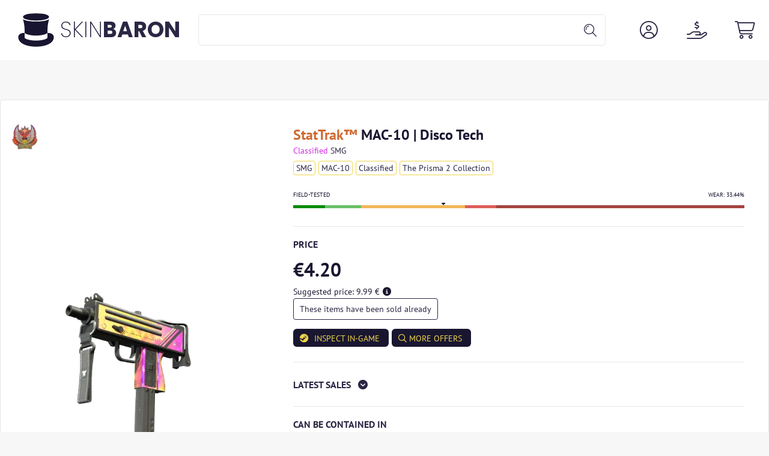

--- FILE ---
content_type: image/svg+xml
request_url: https://skinbaron.de/assets/img/i-search.svg
body_size: 301
content:
<?xml version="1.0" encoding="utf-8"?>
<!-- Generator: Adobe Illustrator 16.0.0, SVG Export Plug-In . SVG Version: 6.00 Build 0)  -->
<!DOCTYPE svg PUBLIC "-//W3C//DTD SVG 1.1//EN" "http://www.w3.org/Graphics/SVG/1.1/DTD/svg11.dtd">
<svg enable-background="new 0 0 21 21" height="21px" id="Layer_1"  version="1.1" viewBox="0 0 21 21"
	 width="21px" x="0px" xmlns="http://www.w3.org/2000/svg" y="0px" xml:space="preserve">
<g id="Search">
	<g>
		<path d="M8.178,2.855C5.204,3.335,3.044,5.87,3.044,8.884c0,0.26,0.021,0.533,0.067,0.861
			C3.147,10,3.366,10.184,3.616,10.184c0.024,0,0.048-0.002,0.073-0.005c0.279-0.04,0.474-0.298,0.434-0.577
			c-0.04-0.279-0.058-0.507-0.058-0.718c0-2.51,1.798-4.621,4.275-5.021C8.62,3.818,8.808,3.557,8.764,3.277
			C8.719,3,8.454,2.808,8.178,2.855z M20.802,19.955l-5.787-5.789c1.359-1.558,2.11-3.526,2.11-5.612C17.125,3.837,13.287,0,8.571,0
			C3.855,0,0.019,3.837,0.019,8.554c0,4.715,3.836,8.553,8.552,8.553c2.07,0,4.025-0.738,5.576-2.077l5.791,5.79
			c0.12,0.12,0.275,0.181,0.432,0.181c0.158,0,0.314-0.061,0.433-0.181C21.042,20.582,21.042,20.194,20.802,19.955z M13.769,13.749
			c-1.387,1.389-3.234,2.152-5.198,2.152c-4.052,0-7.349-3.296-7.349-7.348c0-4.053,3.297-7.35,7.349-7.35
			c4.053,0,7.35,3.297,7.35,7.35C15.921,10.516,15.157,12.361,13.769,13.749z" fill="#191630"/>
	</g>
</g>
</svg>
